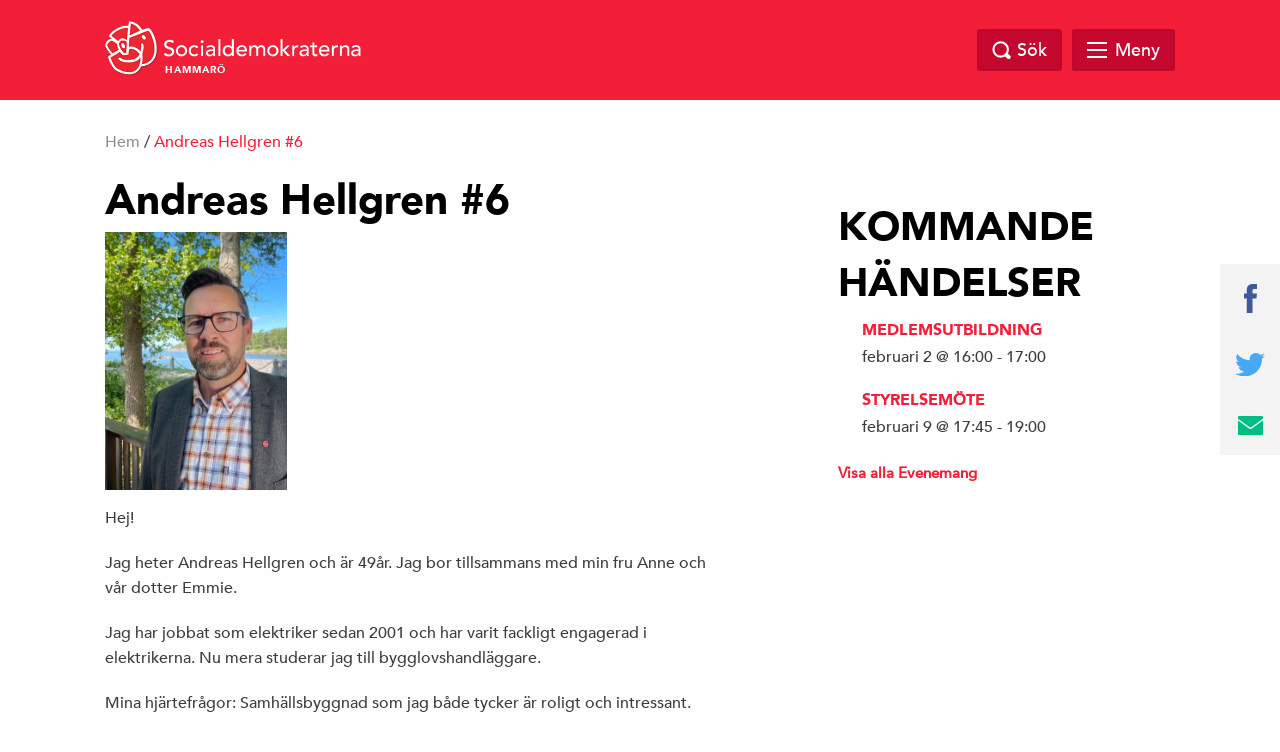

--- FILE ---
content_type: text/html; charset=UTF-8
request_url: https://www.shammaro.se/andreas-hellgren-6/
body_size: 9039
content:
<!doctype html>
<html class="no-js" dir="ltr" lang="sv-SE">

    <head>
        <meta charset="utf-8">
        <meta http-equiv="x-ua-compatible" content="ie=edge">
        <meta name="viewport" content="width=device-width, initial-scale=1.0, maximum-scale=1.0, minimum-scale=1.0, user-scalable=no">
        <link rel="stylesheet" href="https://www.shammaro.se/wp-content/themes/sap-temat/css/foundation.min.css">
        <link rel="stylesheet" href="https://www.shammaro.se/wp-content/themes/sap-temat/css/owl.carousel.min.css">

        <title>Andreas Hellgren #6 &#8211; Socialdemokraterna</title>
<meta name='robots' content='max-image-preview:large' />
<link rel='dns-prefetch' href='//s.w.org' />
<link rel="alternate" type="application/rss+xml" title="Socialdemokraterna &raquo; flöde" href="https://www.shammaro.se/feed/" />
<link rel="alternate" type="application/rss+xml" title="Socialdemokraterna &raquo; kommentarsflöde" href="https://www.shammaro.se/comments/feed/" />
<link rel="alternate" type="text/calendar" title="Socialdemokraterna &raquo; iCal Ström" href="https://www.shammaro.se/evenemang/?ical=1" />

		<meta property="fb:app_id" content="240779043034493" />
    <meta property="og:title" content="Andreas Hellgren #6"/>
    <meta property="og:description" content=""/>
    <meta property="og:type" content="article"/>
    <meta property="og:url" content="https://www.shammaro.se/andreas-hellgren-6/"/>
    <meta property="og:site_name" content="Socialdemokraterna"/>
    <meta property="og:image" content="https://usercontent.one/wp/www.shammaro.se/wp-content/themes/sap-temat/img/opengraph_image.png"/>

<script type="text/javascript">
window._wpemojiSettings = {"baseUrl":"https:\/\/s.w.org\/images\/core\/emoji\/13.1.0\/72x72\/","ext":".png","svgUrl":"https:\/\/s.w.org\/images\/core\/emoji\/13.1.0\/svg\/","svgExt":".svg","source":{"concatemoji":"https:\/\/www.shammaro.se\/wp-includes\/js\/wp-emoji-release.min.js?ver=5.9.12"}};
/*! This file is auto-generated */
!function(e,a,t){var n,r,o,i=a.createElement("canvas"),p=i.getContext&&i.getContext("2d");function s(e,t){var a=String.fromCharCode;p.clearRect(0,0,i.width,i.height),p.fillText(a.apply(this,e),0,0);e=i.toDataURL();return p.clearRect(0,0,i.width,i.height),p.fillText(a.apply(this,t),0,0),e===i.toDataURL()}function c(e){var t=a.createElement("script");t.src=e,t.defer=t.type="text/javascript",a.getElementsByTagName("head")[0].appendChild(t)}for(o=Array("flag","emoji"),t.supports={everything:!0,everythingExceptFlag:!0},r=0;r<o.length;r++)t.supports[o[r]]=function(e){if(!p||!p.fillText)return!1;switch(p.textBaseline="top",p.font="600 32px Arial",e){case"flag":return s([127987,65039,8205,9895,65039],[127987,65039,8203,9895,65039])?!1:!s([55356,56826,55356,56819],[55356,56826,8203,55356,56819])&&!s([55356,57332,56128,56423,56128,56418,56128,56421,56128,56430,56128,56423,56128,56447],[55356,57332,8203,56128,56423,8203,56128,56418,8203,56128,56421,8203,56128,56430,8203,56128,56423,8203,56128,56447]);case"emoji":return!s([10084,65039,8205,55357,56613],[10084,65039,8203,55357,56613])}return!1}(o[r]),t.supports.everything=t.supports.everything&&t.supports[o[r]],"flag"!==o[r]&&(t.supports.everythingExceptFlag=t.supports.everythingExceptFlag&&t.supports[o[r]]);t.supports.everythingExceptFlag=t.supports.everythingExceptFlag&&!t.supports.flag,t.DOMReady=!1,t.readyCallback=function(){t.DOMReady=!0},t.supports.everything||(n=function(){t.readyCallback()},a.addEventListener?(a.addEventListener("DOMContentLoaded",n,!1),e.addEventListener("load",n,!1)):(e.attachEvent("onload",n),a.attachEvent("onreadystatechange",function(){"complete"===a.readyState&&t.readyCallback()})),(n=t.source||{}).concatemoji?c(n.concatemoji):n.wpemoji&&n.twemoji&&(c(n.twemoji),c(n.wpemoji)))}(window,document,window._wpemojiSettings);
</script>
<style type="text/css">
img.wp-smiley,
img.emoji {
	display: inline !important;
	border: none !important;
	box-shadow: none !important;
	height: 1em !important;
	width: 1em !important;
	margin: 0 0.07em !important;
	vertical-align: -0.1em !important;
	background: none !important;
	padding: 0 !important;
}
</style>
	<style type="text/css">
.hasCountdown{text-shadow:transparent 0 1px 1px;overflow:hidden;padding:5px}
.countdown_rtl{direction:rtl}
.countdown_holding span{background-color:#ccc}
.countdown_row{clear:both;width:100%;text-align:center}
.countdown_show1 .countdown_section{width:98%}
.countdown_show2 .countdown_section{width:48%}
.countdown_show3 .countdown_section{width:32.5%}
.countdown_show4 .countdown_section{width:24.5%}
.countdown_show5 .countdown_section{width:19.5%}
.countdown_show6 .countdown_section{width:16.25%}
.countdown_show7 .countdown_section{width:14%}
.countdown_section{display:block;float:left;font-size:75%;text-align:center;margin:3px 0}
.countdown_amount{font-size:200%}
.countdown_descr{display:block;width:100%}
a.countdown_infolink{display:block;border-radius:10px;width:14px;height:13px;float:right;font-size:9px;line-height:13px;font-weight:700;text-align:center;position:relative;top:-15px;border:1px solid}
#countdown-preview{padding:10px}
</style>
<link rel='stylesheet' id='wp-block-library-css'  href='https://www.shammaro.se/wp-includes/css/dist/block-library/style.min.css?ver=5.9.12' type='text/css' media='all' />
<link rel='stylesheet' id='wpda_countdown_gutenberg_css-css'  href='https://www.shammaro.se/wp-content/plugins/widget-countdown/includes/gutenberg/style.css?ver=5.9.12' type='text/css' media='all' />
<style id='global-styles-inline-css' type='text/css'>
body{--wp--preset--color--black: #000000;--wp--preset--color--cyan-bluish-gray: #abb8c3;--wp--preset--color--white: #ffffff;--wp--preset--color--pale-pink: #f78da7;--wp--preset--color--vivid-red: #cf2e2e;--wp--preset--color--luminous-vivid-orange: #ff6900;--wp--preset--color--luminous-vivid-amber: #fcb900;--wp--preset--color--light-green-cyan: #7bdcb5;--wp--preset--color--vivid-green-cyan: #00d084;--wp--preset--color--pale-cyan-blue: #8ed1fc;--wp--preset--color--vivid-cyan-blue: #0693e3;--wp--preset--color--vivid-purple: #9b51e0;--wp--preset--gradient--vivid-cyan-blue-to-vivid-purple: linear-gradient(135deg,rgba(6,147,227,1) 0%,rgb(155,81,224) 100%);--wp--preset--gradient--light-green-cyan-to-vivid-green-cyan: linear-gradient(135deg,rgb(122,220,180) 0%,rgb(0,208,130) 100%);--wp--preset--gradient--luminous-vivid-amber-to-luminous-vivid-orange: linear-gradient(135deg,rgba(252,185,0,1) 0%,rgba(255,105,0,1) 100%);--wp--preset--gradient--luminous-vivid-orange-to-vivid-red: linear-gradient(135deg,rgba(255,105,0,1) 0%,rgb(207,46,46) 100%);--wp--preset--gradient--very-light-gray-to-cyan-bluish-gray: linear-gradient(135deg,rgb(238,238,238) 0%,rgb(169,184,195) 100%);--wp--preset--gradient--cool-to-warm-spectrum: linear-gradient(135deg,rgb(74,234,220) 0%,rgb(151,120,209) 20%,rgb(207,42,186) 40%,rgb(238,44,130) 60%,rgb(251,105,98) 80%,rgb(254,248,76) 100%);--wp--preset--gradient--blush-light-purple: linear-gradient(135deg,rgb(255,206,236) 0%,rgb(152,150,240) 100%);--wp--preset--gradient--blush-bordeaux: linear-gradient(135deg,rgb(254,205,165) 0%,rgb(254,45,45) 50%,rgb(107,0,62) 100%);--wp--preset--gradient--luminous-dusk: linear-gradient(135deg,rgb(255,203,112) 0%,rgb(199,81,192) 50%,rgb(65,88,208) 100%);--wp--preset--gradient--pale-ocean: linear-gradient(135deg,rgb(255,245,203) 0%,rgb(182,227,212) 50%,rgb(51,167,181) 100%);--wp--preset--gradient--electric-grass: linear-gradient(135deg,rgb(202,248,128) 0%,rgb(113,206,126) 100%);--wp--preset--gradient--midnight: linear-gradient(135deg,rgb(2,3,129) 0%,rgb(40,116,252) 100%);--wp--preset--duotone--dark-grayscale: url('#wp-duotone-dark-grayscale');--wp--preset--duotone--grayscale: url('#wp-duotone-grayscale');--wp--preset--duotone--purple-yellow: url('#wp-duotone-purple-yellow');--wp--preset--duotone--blue-red: url('#wp-duotone-blue-red');--wp--preset--duotone--midnight: url('#wp-duotone-midnight');--wp--preset--duotone--magenta-yellow: url('#wp-duotone-magenta-yellow');--wp--preset--duotone--purple-green: url('#wp-duotone-purple-green');--wp--preset--duotone--blue-orange: url('#wp-duotone-blue-orange');--wp--preset--font-size--small: 13px;--wp--preset--font-size--medium: 20px;--wp--preset--font-size--large: 36px;--wp--preset--font-size--x-large: 42px;}.has-black-color{color: var(--wp--preset--color--black) !important;}.has-cyan-bluish-gray-color{color: var(--wp--preset--color--cyan-bluish-gray) !important;}.has-white-color{color: var(--wp--preset--color--white) !important;}.has-pale-pink-color{color: var(--wp--preset--color--pale-pink) !important;}.has-vivid-red-color{color: var(--wp--preset--color--vivid-red) !important;}.has-luminous-vivid-orange-color{color: var(--wp--preset--color--luminous-vivid-orange) !important;}.has-luminous-vivid-amber-color{color: var(--wp--preset--color--luminous-vivid-amber) !important;}.has-light-green-cyan-color{color: var(--wp--preset--color--light-green-cyan) !important;}.has-vivid-green-cyan-color{color: var(--wp--preset--color--vivid-green-cyan) !important;}.has-pale-cyan-blue-color{color: var(--wp--preset--color--pale-cyan-blue) !important;}.has-vivid-cyan-blue-color{color: var(--wp--preset--color--vivid-cyan-blue) !important;}.has-vivid-purple-color{color: var(--wp--preset--color--vivid-purple) !important;}.has-black-background-color{background-color: var(--wp--preset--color--black) !important;}.has-cyan-bluish-gray-background-color{background-color: var(--wp--preset--color--cyan-bluish-gray) !important;}.has-white-background-color{background-color: var(--wp--preset--color--white) !important;}.has-pale-pink-background-color{background-color: var(--wp--preset--color--pale-pink) !important;}.has-vivid-red-background-color{background-color: var(--wp--preset--color--vivid-red) !important;}.has-luminous-vivid-orange-background-color{background-color: var(--wp--preset--color--luminous-vivid-orange) !important;}.has-luminous-vivid-amber-background-color{background-color: var(--wp--preset--color--luminous-vivid-amber) !important;}.has-light-green-cyan-background-color{background-color: var(--wp--preset--color--light-green-cyan) !important;}.has-vivid-green-cyan-background-color{background-color: var(--wp--preset--color--vivid-green-cyan) !important;}.has-pale-cyan-blue-background-color{background-color: var(--wp--preset--color--pale-cyan-blue) !important;}.has-vivid-cyan-blue-background-color{background-color: var(--wp--preset--color--vivid-cyan-blue) !important;}.has-vivid-purple-background-color{background-color: var(--wp--preset--color--vivid-purple) !important;}.has-black-border-color{border-color: var(--wp--preset--color--black) !important;}.has-cyan-bluish-gray-border-color{border-color: var(--wp--preset--color--cyan-bluish-gray) !important;}.has-white-border-color{border-color: var(--wp--preset--color--white) !important;}.has-pale-pink-border-color{border-color: var(--wp--preset--color--pale-pink) !important;}.has-vivid-red-border-color{border-color: var(--wp--preset--color--vivid-red) !important;}.has-luminous-vivid-orange-border-color{border-color: var(--wp--preset--color--luminous-vivid-orange) !important;}.has-luminous-vivid-amber-border-color{border-color: var(--wp--preset--color--luminous-vivid-amber) !important;}.has-light-green-cyan-border-color{border-color: var(--wp--preset--color--light-green-cyan) !important;}.has-vivid-green-cyan-border-color{border-color: var(--wp--preset--color--vivid-green-cyan) !important;}.has-pale-cyan-blue-border-color{border-color: var(--wp--preset--color--pale-cyan-blue) !important;}.has-vivid-cyan-blue-border-color{border-color: var(--wp--preset--color--vivid-cyan-blue) !important;}.has-vivid-purple-border-color{border-color: var(--wp--preset--color--vivid-purple) !important;}.has-vivid-cyan-blue-to-vivid-purple-gradient-background{background: var(--wp--preset--gradient--vivid-cyan-blue-to-vivid-purple) !important;}.has-light-green-cyan-to-vivid-green-cyan-gradient-background{background: var(--wp--preset--gradient--light-green-cyan-to-vivid-green-cyan) !important;}.has-luminous-vivid-amber-to-luminous-vivid-orange-gradient-background{background: var(--wp--preset--gradient--luminous-vivid-amber-to-luminous-vivid-orange) !important;}.has-luminous-vivid-orange-to-vivid-red-gradient-background{background: var(--wp--preset--gradient--luminous-vivid-orange-to-vivid-red) !important;}.has-very-light-gray-to-cyan-bluish-gray-gradient-background{background: var(--wp--preset--gradient--very-light-gray-to-cyan-bluish-gray) !important;}.has-cool-to-warm-spectrum-gradient-background{background: var(--wp--preset--gradient--cool-to-warm-spectrum) !important;}.has-blush-light-purple-gradient-background{background: var(--wp--preset--gradient--blush-light-purple) !important;}.has-blush-bordeaux-gradient-background{background: var(--wp--preset--gradient--blush-bordeaux) !important;}.has-luminous-dusk-gradient-background{background: var(--wp--preset--gradient--luminous-dusk) !important;}.has-pale-ocean-gradient-background{background: var(--wp--preset--gradient--pale-ocean) !important;}.has-electric-grass-gradient-background{background: var(--wp--preset--gradient--electric-grass) !important;}.has-midnight-gradient-background{background: var(--wp--preset--gradient--midnight) !important;}.has-small-font-size{font-size: var(--wp--preset--font-size--small) !important;}.has-medium-font-size{font-size: var(--wp--preset--font-size--medium) !important;}.has-large-font-size{font-size: var(--wp--preset--font-size--large) !important;}.has-x-large-font-size{font-size: var(--wp--preset--font-size--x-large) !important;}
</style>
<link rel='stylesheet' id='contact-form-7-css'  href='https://www.shammaro.se/wp-content/plugins/contact-form-7/includes/css/styles.css?ver=5.5.6' type='text/css' media='all' />
<link rel='stylesheet' id='oc_cb_css_fr-css'  href='https://www.shammaro.se/wp-content/plugins/onecom-themes-plugins/assets/min-css/cookie-banner-frontend.min.css?ver=5.9.12' type='text/css' media='all' />
<link rel='stylesheet' id='s_theme-style-css'  href='https://www.shammaro.se/wp-content/themes/sap-temat/style.css?ver=5.9.12' type='text/css' media='all' />
<script type='text/javascript' src='https://www.shammaro.se/wp-includes/js/jquery/jquery.min.js?ver=3.6.0' id='jquery-core-js'></script>
<script type='text/javascript' src='https://www.shammaro.se/wp-includes/js/jquery/jquery-migrate.min.js?ver=3.3.2' id='jquery-migrate-js'></script>
<link rel="https://api.w.org/" href="https://www.shammaro.se/wp-json/" /><link rel="alternate" type="application/json" href="https://www.shammaro.se/wp-json/wp/v2/pages/1243" /><link rel="EditURI" type="application/rsd+xml" title="RSD" href="https://www.shammaro.se/xmlrpc.php?rsd" />
<link rel="wlwmanifest" type="application/wlwmanifest+xml" href="https://www.shammaro.se/wp-includes/wlwmanifest.xml" /> 
<meta name="generator" content="WordPress 5.9.12" />
<link rel="canonical" href="https://www.shammaro.se/andreas-hellgren-6/" />
<link rel='shortlink' href='https://www.shammaro.se/?p=1243' />
<link rel="alternate" type="application/json+oembed" href="https://www.shammaro.se/wp-json/oembed/1.0/embed?url=https%3A%2F%2Fwww.shammaro.se%2Fandreas-hellgren-6%2F" />
<link rel="alternate" type="text/xml+oembed" href="https://www.shammaro.se/wp-json/oembed/1.0/embed?url=https%3A%2F%2Fwww.shammaro.se%2Fandreas-hellgren-6%2F&#038;format=xml" />
<meta name="tec-api-version" content="v1"><meta name="tec-api-origin" content="https://www.shammaro.se"><link rel="alternate" href="https://www.shammaro.se/wp-json/tribe/events/v1/" />    </head>

  <body class="page-template-default page page-id-1243 tribe-no-js">

    <header class="site-header" id="header">
      <div class="row">
        <div class="large-12 columns">
            <a href="https://www.shammaro.se">
            <div class="logo">
            <img src="https://usercontent.one/wp/www.shammaro.se/wp-content/themes/sap-temat/img/socialdemokraterna_liggande.png" alt="Socialdemokraterna">
            <span class="sub">Hammarö</span>
          </div>
            </a>
          <nav class="top-nav">
                      </nav>

          <div class="search-and-menu">
            <div class="site-search-wrap">
              <div class="site-search">
                <a href="#" class="search-close"></a>
                <form role="search" method="get" class="search-form" action="https://www.shammaro.se/">
				<label>
					<span class="screen-reader-text">Sök efter:</span>
					<input type="search" class="search-field" placeholder="Sök &hellip;" value="" name="s" />
				</label>
				<input type="submit" class="search-submit" value="Sök" />
			</form>              </div>

            </div>

            <a href="#" class="top-search"><span class="text">Sök</span></a>

            <div href="#" class="mega-menu">

                <div class="menu-link">
                    <div id="hamburger">
                        <span></span>
                        <span></span>
                        <span></span>
                        <span></span>
                    </div>
                    <span class="text">Meny</span>
                </div><!-- /.menu-link -->

                <div class="mega-menu-dropdown">
                    <div class="mega-menu-dropdown-wrap">
                        <nav id="mega-menu-eq" data-equalizer data-equalize-by-row="true" data-equalize-on="medium">

                            <div class="menu-toppmeny-container"><ul id="menu-toppmeny" class="mega-menu-wrap"><li data-equalizer-watch id="menu-item-44" class="menu-item menu-item-type-post_type menu-item-object-page"><a href="https://www.shammaro.se/politik/">Vår politik</a></li>
<li data-equalizer-watch id="menu-item-43" class="menu-item menu-item-type-post_type menu-item-object-page"><a href="https://www.shammaro.se/partiet/">Vårt parti</a></li>
<li data-equalizer-watch id="menu-item-42" class="menu-item menu-item-type-post_type menu-item-object-page"><a href="https://www.shammaro.se/engagera-dig/">Engagera</a></li>
<li data-equalizer-watch id="menu-item-1153" class="menu-item menu-item-type-post_type menu-item-object-page"><a href="https://www.shammaro.se/vara-kandidater-2022-under-uppdatering/">Fullmäktigeledamöter 2022-2026</a></li>
<li data-equalizer-watch id="menu-item-1439" class="menu-item menu-item-type-post_type menu-item-object-page"><a href="https://www.shammaro.se/kommunstyrelsen/">Kommunstyrelsen</a></li>
<li data-equalizer-watch id="menu-item-1480" class="menu-item menu-item-type-post_type menu-item-object-page"><a href="https://www.shammaro.se/politik/s-forening-yttre/">S-förening Yttre</a></li>
<li data-equalizer-watch id="menu-item-1791" class="menu-item menu-item-type-post_type menu-item-object-page"><a href="https://www.shammaro.se/politik/utkast/">Vår kyrkopolitik</a></li>
</ul></div>
                            <div class="clearfix"></div>

                        </nav>
                    </div><!-- /.mega-menu-dropdown-wrap -->
                </div><!-- /.mega-menu-dropdown -->
            </div><!-- /.mega-menu -->

        </div>
    </div>
</div>
</header>

<div id="page-top"></div>

  <div class="breadcrumb">
    <div class="row">
      <div class="columns medium-12 medium-offset-0 large-12 large-offset-0">
        <div id="crumbs"><a href="https://www.shammaro.se">Hem</a> / <span class="current">Andreas Hellgren #6</span></div>
                <div class="mobile-open-breadcrumb"></div>
        <div class="mobile-breadcrumb-dropdown">



          

        </div>
        
      </div>
    </div>
  </div>

<section id="content">
	<div class="row">
		<div class="columns medium-10 medium-offset-1 large-7 large-offset-0">
			<main>

			

<div class="post page">

	
	<h1 class="title">Andreas Hellgren #6</h1>
	
<figure class="wp-block-image size-large is-resized"><img src="https://www.shammaro.se/wp-content/uploads/2022/08/Andreas_Hellgren-724x1024.jpg" alt="" class="wp-image-1294" width="182" height="257" srcset="https://www.shammaro.se/wp-content/uploads/2022/08/Andreas_Hellgren-724x1024.jpg 724w, https://www.shammaro.se/wp-content/uploads/2022/08/Andreas_Hellgren-212x300.jpg 212w, https://www.shammaro.se/wp-content/uploads/2022/08/Andreas_Hellgren-768x1086.jpg 768w, https://www.shammaro.se/wp-content/uploads/2022/08/Andreas_Hellgren-1086x1536.jpg 1086w, https://www.shammaro.se/wp-content/uploads/2022/08/Andreas_Hellgren-1448x2048.jpg 1448w, https://www.shammaro.se/wp-content/uploads/2022/08/Andreas_Hellgren-291x412.jpg 291w, https://www.shammaro.se/wp-content/uploads/2022/08/Andreas_Hellgren-scaled.jpg 1810w" sizes="(max-width: 182px) 100vw, 182px" /></figure>



<p>Hej!</p>
<p>Jag heter Andreas Hellgren och är 49år. Jag bor tillsammans med min fru Anne och vår dotter Emmie. </p>
<p>Jag har jobbat som elektriker sedan 2001 och har varit fackligt engagerad i elektrikerna. Nu mera studerar jag till bygglovshandläggare.</p>
<p>Mina hjärtefrågor: Samhällsbyggnad som jag både tycker är roligt och intressant. Jämnlik skola och jämnlik vård utan vinstintresse är en självklar och viktig fråga för mig. </p>
</div>

				</main>
			</div>


<div class="columns medium-6 medium-offset-3 large-4 large-offset-1">
  <aside>
    
    <!-- <div class="widget sidebar-link-style-1" style="background-image: url('https://usercontent.one/wp/www.shammaro.se/wp-content/themes/sap-temat/img/widget.jpg');">
      <div class="text-wrap">
        <h4 class="title">Bli Medlem</h4>
        <a href="#" class="button full">Gå med i Socialdemokraterna</a>
      </div>
    </div> -->


    
    <div class="side-nav">

    
    </div>

    

    <div class="newsletter">
      <h4 class="title">LÄS VÅRT NYHETSBREV</h4>
      <form class="" action="" method="post">
        <input type="email" name="" value="" placeholder="Din e-postadress">
        <input type="submit" name="" value="Prenumerera" class="button full">
      </form>
    </div>



		<section id="tribe-events-list-widget-2" class="widget tribe-events-list-widget"><h2 class="widget-title">KOMMANDE HÄNDELSER</h2>
	<ol class="tribe-list-widget">
					<li class="tribe-events-list-widget-events type-tribe_events post-1981 tribe-clearfix">
				
								<!-- Event Title -->
				<h4 class="tribe-event-title">
					<a href="https://www.shammaro.se/evenemang/medlemsutbildning-2/" rel="bookmark">Medlemsutbildning</a>
				</h4>

								<!-- Event Time -->

				
				<div class="tribe-event-duration">
					<span class="tribe-event-date-start">februari 2 @ 16:00</span> - <span class="tribe-event-time">17:00</span>				</div>

							</li>
					<li class="tribe-events-list-widget-events type-tribe_events post-1871 tribe-clearfix tribe-events-venue-1818">
				
								<!-- Event Title -->
				<h4 class="tribe-event-title">
					<a href="https://www.shammaro.se/evenemang/styrelsemote-36/" rel="bookmark">Styrelsemöte</a>
				</h4>

								<!-- Event Time -->

				
				<div class="tribe-event-duration">
					<span class="tribe-event-date-start">februari 9 @ 17:45</span> - <span class="tribe-event-time">19:00</span>				</div>

							</li>
			</ol><!-- .tribe-list-widget -->

	<p class="tribe-events-widget-link">
		<a href="https://www.shammaro.se/evenemang/" rel="bookmark">Visa alla Evenemang</a>
	</p>

</section><script type="application/ld+json">
[{"@context":"http://schema.org","@type":"Event","name":"Medlemsutbildning","description":"&lt;p&gt;Nu finns det m\u00f6jlighet att g\u00e5 p\u00e5 medlemsutbildning. Utbildningen kommer att h\u00e5llas p\u00e5 m\u00e5ndagar och man anm\u00e4ler sitt intresse till Alexander Romanov.&lt;/p&gt;\\n","url":"https://www.shammaro.se/evenemang/medlemsutbildning-2/","startDate":"2026-02-02T16:00:00+01:00","endDate":"2026-02-02T17:00:00+01:00","performer":"Organization"},{"@context":"http://schema.org","@type":"Event","name":"Styrelsem\u00f6te","description":"","url":"https://www.shammaro.se/evenemang/styrelsemote-36/","startDate":"2026-02-09T17:45:00+01:00","endDate":"2026-02-09T19:00:00+01:00","location":{"@type":"Place","name":"Partiexpeditionen","description":"","url":"","address":{"@type":"PostalAddress","streetAddress":"Folkets hus","addressLocality":"Skoghall"},"telephone":"","sameAs":""},"performer":"Organization"}]
</script><section id="facebook_page_widget-2" class="widget facebook_page_widget">
                <div class="facebook-page">
          <div class="facebook-embed-wrap">
            <iframe src="https://www.facebook.com/plugins/page.php?href=https%3A%2F%2Fwww.facebook.com%2Fshammaro&tabs=timeline&width=340&height=500&small_header=false&adapt_container_width=true&hide_cover=false&show_facepile=true&appId=240779043034493" width="340" height="500" style="border:none;overflow:hidden" scrolling="no" frameborder="0" allowTransparency="true"></iframe>
          </div>
          <div class="facebook-mobile-link">
            <a href="http://facebook.com/shammaro" class="button fb-mb-link" target="_blank">Följ oss på Facebok</a>
          </div>
        </div>
        

  		  </section><section id="banner_widget-2" class="widget banner_widget">
 			<div class="widget sidebar-link-style-1" style="background-image: url('http://www.shammaro.se/wp-content/uploads/2018/02/17332740591_84a67d231f_o-732x412.jpg');">
 				<div class="text-wrap">
 					<h4 class="title">Engagera dig</h4>
 					<a href="https://www.socialdemokraterna.se/bli-medlem/" class="button full">Bli medlem</a>
 				</div>
 			</div>
 		  </section><section id="block-9" class="widget widget_block">
<div class="wp-container-1 wp-block-group"><div class="wp-block-group__inner-container"></div></div>
</section><section id="block-5" class="widget widget_block"><div class="wp-widget-group__inner-blocks"></div></section>
  </aside>
</div>
	</div>
</section>



<section id="instagram">

	<div class="account-info">
		<div class="account-info-wrap">
			<div class="insta-logo">
				<img src="https://usercontent.one/wp/www.shammaro.se/wp-content/themes/sap-temat/img/logo-insta.jpg" alt="">
			</div>
			<div class="insta-info">
				<div class="insta-title">På instagram</div>
				<div class="insta-username">@socialdemokraternahammaro</div>
			</div>
		</div>
	</div>

	<div class="insta-carousel owl-carousel owl-theme" id="instafeed">
 </div>
</section>


	<div class="share-sticky">
		
		<a href="https://www.facebook.com/sharer/sharer.php?u=https%3A%2F%2Fwww.shammaro.se%2Fandreas-hellgren-6%2F" target="_blank" class="js-share-facebook-link"><img src="https://usercontent.one/wp/www.shammaro.se/wp-content/themes/sap-temat/img/facebook.svg" width="13" alt="facebook"></a>
		<a href="https://twitter.com/intent/tweet?text=Andreas+Hellgren+%236&url=https%3A%2F%2Fwww.shammaro.se%2Fandreas-hellgren-6%2F" target="_blank" class="js-share-twitter-link"><img src="https://usercontent.one/wp/www.shammaro.se/wp-content/themes/sap-temat/img/twitter.svg" alt="Twitter" width="30"></a>
		<a href="mailto:?subject=Hej! Jag vill tipsa dig om följande länk: https%3A%2F%2Fwww.shammaro.se%2Fandreas-hellgren-6%2F&amp;body=Hej! Jag vill tipsa dig om följande länk: https%3A%2F%2Fwww.shammaro.se%2Fandreas-hellgren-6%2F"><img src="https://usercontent.one/wp/www.shammaro.se/wp-content/themes/sap-temat/img/email.svg" alt="Email" width="25"></a>
	</div>

	<footer class="site-footer ">
		<div class="row">
			<div class="columns medium-2">
				<a href="https://www.shammaro.se">
				<div class="logo">
					<img src="https://usercontent.one/wp/www.shammaro.se/wp-content/themes/sap-temat/img/socialdemokraterna_staende_logotyp.png" alt="Socialdemokraterna">
					<span class="sub">Hammarö</span>
				</div>
				</a>
			</div>

			<div class="columns medium-4 medium-offset-1">
				<div class="contact-us">
					<h4></h4>
					<p>
											</p>
				</div>
			</div>

			<div class="columns medium-4 medium-offset-1">

				<div class="newsletter">
					<h4 class="title">LÄS VÅRT NYHETSBREV</h4>
					<form class="" action="" method="post">
						<input type="email" name="" value="" placeholder="Din e-postadress">
						<input type="submit" name="" value="Prenumerera" class="button full">
					</form>
				</div>

			</div>

		</div>

		<a href="#page-top" class="to-top">
		<div class="footer-bar">
			<div class="columns medium-12">
				<p>Till Toppen</p>
			</div>
		</div>
		</a>

	</footer>

	<script type="text/javascript">
		var instaUserID = "7764015763";
		var instaAccessToken = "7764015763.1677ed0.3d2171a30d04408a9058ceab6110b5f1";
	</script>

	<script src="https://usercontent.one/wp/www.shammaro.se/wp-content/themes/sap-temat/js/vendor/jquery.js"></script>
	<script src="https://usercontent.one/wp/www.shammaro.se/wp-content/themes/sap-temat/js/vendor/what-input.js"></script>
	<script src="https://usercontent.one/wp/www.shammaro.se/wp-content/themes/sap-temat/js/vendor/foundation.min.js"></script>
	<script src="https://usercontent.one/wp/www.shammaro.se/wp-content/themes/sap-temat/js/vendor/instafeed.min.js"></script>
	<script src="https://usercontent.one/wp/www.shammaro.se/wp-content/themes/sap-temat/js/vendor/owl.carousel.min.js"></script>
	<script src="https://usercontent.one/wp/www.shammaro.se/wp-content/themes/sap-temat/js/app.js"></script>

	
		<script>
		( function ( body ) {
			'use strict';
			body.className = body.className.replace( /\btribe-no-js\b/, 'tribe-js' );
		} )( document.body );
		</script>
		<script> /* <![CDATA[ */var tribe_l10n_datatables = {"aria":{"sort_ascending":": activate to sort column ascending","sort_descending":": activate to sort column descending"},"length_menu":"Show _MENU_ entries","empty_table":"No data available in table","info":"Showing _START_ to _END_ of _TOTAL_ entries","info_empty":"Showing 0 to 0 of 0 entries","info_filtered":"(filtered from _MAX_ total entries)","zero_records":"No matching records found","search":"Search:","all_selected_text":"All items on this page were selected. ","select_all_link":"Select all pages","clear_selection":"Clear Selection.","pagination":{"all":"All","next":"N\u00e4sta","previous":"Previous"},"select":{"rows":{"0":"","_":": Selected %d rows","1":": Selected 1 row"}},"datepicker":{"dayNames":["s\u00f6ndag","m\u00e5ndag","tisdag","onsdag","torsdag","fredag","l\u00f6rdag"],"dayNamesShort":["s\u00f6n","m\u00e5n","tis","ons","tor","fre","l\u00f6r"],"dayNamesMin":["S","M","T","O","T","F","L"],"monthNames":["januari","februari","mars","april","maj","juni","juli","augusti","september","oktober","november","december"],"monthNamesShort":["januari","februari","mars","april","maj","juni","juli","augusti","september","oktober","november","december"],"monthNamesMin":["jan","feb","mar","apr","maj","jun","jul","aug","sep","okt","nov","dec"],"nextText":"N\u00e4sta","prevText":"F\u00f6reg\u00e5ende","currentText":"Idag","closeText":"F\u00e4rdig","today":"Idag","clear":"Rensa"}};/* ]]> */ </script><style>.wp-container-1 .alignleft { float: left; margin-right: 2em; }.wp-container-1 .alignright { float: right; margin-left: 2em; }</style>
<link rel='stylesheet' id='countdown_css-css'  href='https://www.shammaro.se/wp-content/plugins/widget-countdown/includes/style/style.css?ver=5.9.12' type='text/css' media='all' />
<link rel='stylesheet' id='dashicons-css'  href='https://www.shammaro.se/wp-includes/css/dashicons.min.css?ver=5.9.12' type='text/css' media='all' />
<link rel='stylesheet' id='thickbox-css'  href='https://www.shammaro.se/wp-includes/js/thickbox/thickbox.css?ver=5.9.12' type='text/css' media='all' />
<link rel='stylesheet' id='tribe-events-custom-jquery-styles-css'  href='https://www.shammaro.se/wp-content/plugins/the-events-calendar/vendor/jquery/smoothness/jquery-ui-1.8.23.custom.css?ver=5.14.1' type='text/css' media='all' />
<link rel='stylesheet' id='tribe-events-bootstrap-datepicker-css-css'  href='https://www.shammaro.se/wp-content/plugins/the-events-calendar/vendor/bootstrap-datepicker/css/bootstrap-datepicker.standalone.min.css?ver=5.14.1' type='text/css' media='all' />
<link rel='stylesheet' id='tribe-events-calendar-style-css'  href='https://www.shammaro.se/wp-content/plugins/the-events-calendar/src/resources/css/tribe-events-theme.min.css?ver=5.14.1' type='text/css' media='all' />
<script type='text/javascript' src='https://www.shammaro.se/wp-includes/js/dist/vendor/regenerator-runtime.min.js?ver=0.13.9' id='regenerator-runtime-js'></script>
<script type='text/javascript' src='https://www.shammaro.se/wp-includes/js/dist/vendor/wp-polyfill.min.js?ver=3.15.0' id='wp-polyfill-js'></script>
<script type='text/javascript' id='contact-form-7-js-extra'>
/* <![CDATA[ */
var wpcf7 = {"api":{"root":"https:\/\/www.shammaro.se\/wp-json\/","namespace":"contact-form-7\/v1"}};
/* ]]> */
</script>
<script type='text/javascript' src='https://usercontent.one/wp/www.shammaro.se/wp-content/plugins/contact-form-7/includes/js/index.js?ver=5.5.6' id='contact-form-7-js'></script>
<script type='text/javascript' id='oc_cb_js_fr-js-extra'>
/* <![CDATA[ */
var oc_constants = {"ajaxurl":"https:\/\/www.shammaro.se\/wp-admin\/admin-ajax.php"};
/* ]]> */
</script>
<script type='text/javascript' src='https://usercontent.one/wp/www.shammaro.se/wp-content/plugins/onecom-themes-plugins/assets/min-js/cookie-banner-frontend.min.js' id='oc_cb_js_fr-js'></script>
<script type='text/javascript' src='https://usercontent.one/wp/www.shammaro.se/wp-content/themes/sap-temat/js/navigation.js?ver=20151215' id='s_theme-navigation-js'></script>
<script type='text/javascript' src='https://usercontent.one/wp/www.shammaro.se/wp-content/themes/sap-temat/js/skip-link-focus-fix.js?ver=20151215' id='s_theme-skip-link-focus-fix-js'></script>
<script type='text/javascript' src='https://usercontent.one/wp/www.shammaro.se/wp-content/plugins/wordpress-countdown-widget/js/jquery.countdown.min.js?ver=1.0' id='countdown-js'></script>
<script type='text/javascript' src='https://usercontent.one/wp/www.shammaro.se/wp-content/plugins/widget-countdown/includes/javascript/front_end_js.js?ver=5.9.12' id='countdown-front-end-js'></script>
<script type='text/javascript' id='thickbox-js-extra'>
/* <![CDATA[ */
var thickboxL10n = {"next":"N\u00e4sta >","prev":"< F\u00f6reg.","image":"Bild","of":"av","close":"St\u00e4ng","noiframes":"Den h\u00e4r funktionen kr\u00e4ver inb\u00e4ddade ramar (iframes). Du har inaktiverat dem, eller s\u00e5 saknar din webbl\u00e4sare st\u00f6d f\u00f6r dem.","loadingAnimation":"https:\/\/www.shammaro.se\/wp-includes\/js\/thickbox\/loadingAnimation.gif"};
/* ]]> */
</script>
<script type='text/javascript' src='https://www.shammaro.se/wp-includes/js/thickbox/thickbox.js?ver=3.1-20121105' id='thickbox-js'></script>

<script>(function($) {
  $.countdown.regional['custom'] = {
    labels: [
      'Years', 
      'Months', 
      'Weeks', 
      'Days', 
      'Hours', 
      'Minutes', 
      'Seconds'
      ], 
    labels1: [
      'År', 
      'Månad', 
      'Week', 
      'Dag', 
      'Timme', 
      'Minut', 
      'Second'
    ], 
    compactLabels: ['y', 'a', 'h', 'g'], 
    whichLabels: null, 
    timeSeparator: ':', 
    isRTL: false
  }; 
  $.countdown.setDefaults($.countdown.regional['custom']); 
})(jQuery);
</script>

	<!-- Tema av Great Beyond AB - info at greatbeyond.se -->
	<!-- SAP-THEME VERSION 1.2.0 -->
</body>
</html>
